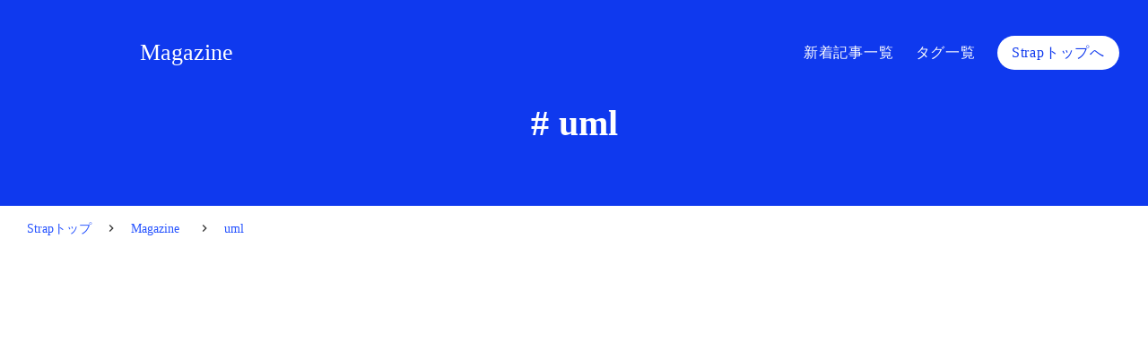

--- FILE ---
content_type: text/html;charset=utf-8
request_url: https://product.strap.app/magazine/tags/jRLbe0bJ
body_size: 66634
content:
<!DOCTYPE html>
<html lang>
<head><meta charset="utf-8">
<meta name="viewport" content="width=device-width, initial-scale=1">
<title>uml  のタグ｜Strap Magazine（ストラップマガジン）</title>
<link rel="preconnect" href="https://fonts.gstatic.com" crossorigin>
<meta name="generator" content="Studio.Design">
<meta name="robots" content="all">
<meta property="og:site_name" content="Strap（ストラップ） | 日本製オンラインホワイトボード">
<meta property="og:title" content="uml  のタグ｜Strap Magazine（ストラップマガジン）">
<meta property="og:image" content="https://storage.googleapis.com/production-os-assets/assets/8dbe9a2b-ab2c-4b35-bb04-f5914db09347">
<meta property="og:description" content="uml  のタグページです。Strap Magazineでは、活用事例やノウハウ、イベントレポートなどStrapに関する情報を提供しています。">
<meta property="og:type" content="website">
<meta name="description" content="uml  のタグページです。Strap Magazineでは、活用事例やノウハウ、イベントレポートなどStrapに関する情報を提供しています。">
<meta property="twitter:card" content="summary_large_image">
<meta property="twitter:image" content="https://storage.googleapis.com/production-os-assets/assets/8dbe9a2b-ab2c-4b35-bb04-f5914db09347">
<meta name="apple-mobile-web-app-title" content="uml  のタグ｜Strap Magazine（ストラップマガジン）">
<meta name="format-detection" content="telephone=no,email=no,address=no">
<meta name="chrome" content="nointentdetection">
<meta name="google-site-verification" content="8WLpk7SJQ9i3Ic--tcn-obk9cgnWZtmt8rFCXMgcG_Y">
<meta property="og:url" content="/magazine/tags/jRLbe0bJ">
<link rel="icon" type="image/png" href="https://storage.googleapis.com/production-os-assets/assets/ed98504e-786f-4de2-a659-205570d501a4" data-hid="2c9d455">
<link rel="apple-touch-icon" type="image/png" href="https://storage.googleapis.com/production-os-assets/assets/ed98504e-786f-4de2-a659-205570d501a4" data-hid="74ef90c"><link rel="modulepreload" as="script" crossorigin href="/_nuxt/entry.c33efc46.js"><link rel="preload" as="style" href="/_nuxt/entry.4bab7537.css"><link rel="prefetch" as="image" type="image/svg+xml" href="/_nuxt/close_circle.c7480f3c.svg"><link rel="prefetch" as="image" type="image/svg+xml" href="/_nuxt/round_check.0ebac23f.svg"><link rel="prefetch" as="script" crossorigin href="/_nuxt/LottieRenderer.7a046306.js"><link rel="prefetch" as="script" crossorigin href="/_nuxt/error-404.767318fd.js"><link rel="prefetch" as="script" crossorigin href="/_nuxt/error-500.75638267.js"><link rel="stylesheet" href="/_nuxt/entry.4bab7537.css"><style>.page-enter-active{transition:.6s cubic-bezier(.4,.4,0,1)}.page-leave-active{transition:.3s cubic-bezier(.4,.4,0,1)}.page-enter-from,.page-leave-to{opacity:0}</style><style>:root{--rebranding-loading-bg:#e5e5e5;--rebranding-loading-bar:#222}</style><style>.app[data-v-d12de11f]{align-items:center;flex-direction:column;height:100%;justify-content:center;width:100%}.title[data-v-d12de11f]{font-size:34px;font-weight:300;letter-spacing:2.45px;line-height:30px;margin:30px}</style><style>.DynamicAnnouncer[data-v-cc1e3fda]{height:1px;margin:-1px;overflow:hidden;padding:0;position:absolute;width:1px;clip:rect(0,0,0,0);border-width:0;white-space:nowrap}</style><style>.TitleAnnouncer[data-v-1a8a037a]{height:1px;margin:-1px;overflow:hidden;padding:0;position:absolute;width:1px;clip:rect(0,0,0,0);border-width:0;white-space:nowrap}</style><style>.publish-studio-style[data-v-74fe0335]{transition:.4s cubic-bezier(.4,.4,0,1)}</style><style>.product-font-style[data-v-ed93fc7d]{transition:.4s cubic-bezier(.4,.4,0,1)}</style><style>/*! * Font Awesome Free 6.4.2 by @fontawesome - https://fontawesome.com * License - https://fontawesome.com/license/free (Icons: CC BY 4.0, Fonts: SIL OFL 1.1, Code: MIT License) * Copyright 2023 Fonticons, Inc. */.fa-brands,.fa-solid{-moz-osx-font-smoothing:grayscale;-webkit-font-smoothing:antialiased;--fa-display:inline-flex;align-items:center;display:var(--fa-display,inline-block);font-style:normal;font-variant:normal;justify-content:center;line-height:1;text-rendering:auto}.fa-solid{font-family:Font Awesome\ 6 Free;font-weight:900}.fa-brands{font-family:Font Awesome\ 6 Brands;font-weight:400}:host,:root{--fa-style-family-classic:"Font Awesome 6 Free";--fa-font-solid:normal 900 1em/1 "Font Awesome 6 Free";--fa-style-family-brands:"Font Awesome 6 Brands";--fa-font-brands:normal 400 1em/1 "Font Awesome 6 Brands"}@font-face{font-display:block;font-family:Font Awesome\ 6 Free;font-style:normal;font-weight:900;src:url(https://storage.googleapis.com/production-os-assets/assets/fontawesome/1629704621943/6.4.2/webfonts/fa-solid-900.woff2) format("woff2"),url(https://storage.googleapis.com/production-os-assets/assets/fontawesome/1629704621943/6.4.2/webfonts/fa-solid-900.ttf) format("truetype")}@font-face{font-display:block;font-family:Font Awesome\ 6 Brands;font-style:normal;font-weight:400;src:url(https://storage.googleapis.com/production-os-assets/assets/fontawesome/1629704621943/6.4.2/webfonts/fa-brands-400.woff2) format("woff2"),url(https://storage.googleapis.com/production-os-assets/assets/fontawesome/1629704621943/6.4.2/webfonts/fa-brands-400.ttf) format("truetype")}</style><style>.spinner[data-v-36413753]{animation:loading-spin-36413753 1s linear infinite;height:16px;pointer-events:none;width:16px}.spinner[data-v-36413753]:before{border-bottom:2px solid transparent;border-right:2px solid transparent;border-color:transparent currentcolor currentcolor transparent;border-style:solid;border-width:2px;opacity:.2}.spinner[data-v-36413753]:after,.spinner[data-v-36413753]:before{border-radius:50%;box-sizing:border-box;content:"";height:100%;position:absolute;width:100%}.spinner[data-v-36413753]:after{border-left:2px solid transparent;border-top:2px solid transparent;border-color:currentcolor transparent transparent currentcolor;border-style:solid;border-width:2px;opacity:1}@keyframes loading-spin-36413753{0%{transform:rotate(0deg)}to{transform:rotate(1turn)}}</style><style>@font-face{font-family:grandam;font-style:normal;font-weight:400;src:url(https://storage.googleapis.com/studio-front/fonts/grandam.ttf) format("truetype")}@font-face{font-family:Material Icons;font-style:normal;font-weight:400;src:url(https://storage.googleapis.com/production-os-assets/assets/material-icons/1629704621943/MaterialIcons-Regular.eot);src:local("Material Icons"),local("MaterialIcons-Regular"),url(https://storage.googleapis.com/production-os-assets/assets/material-icons/1629704621943/MaterialIcons-Regular.woff2) format("woff2"),url(https://storage.googleapis.com/production-os-assets/assets/material-icons/1629704621943/MaterialIcons-Regular.woff) format("woff"),url(https://storage.googleapis.com/production-os-assets/assets/material-icons/1629704621943/MaterialIcons-Regular.ttf) format("truetype")}.StudioCanvas{display:flex;height:auto;min-height:100dvh}.StudioCanvas>.sd{min-height:100dvh;overflow:clip}a,abbr,address,article,aside,audio,b,blockquote,body,button,canvas,caption,cite,code,dd,del,details,dfn,div,dl,dt,em,fieldset,figcaption,figure,footer,form,h1,h2,h3,h4,h5,h6,header,hgroup,html,i,iframe,img,input,ins,kbd,label,legend,li,main,mark,menu,nav,object,ol,p,pre,q,samp,section,select,small,span,strong,sub,summary,sup,table,tbody,td,textarea,tfoot,th,thead,time,tr,ul,var,video{border:0;font-family:sans-serif;line-height:1;list-style:none;margin:0;padding:0;text-decoration:none;-webkit-font-smoothing:antialiased;-webkit-backface-visibility:hidden;box-sizing:border-box;color:#333;transition:.3s cubic-bezier(.4,.4,0,1);word-spacing:1px}a:focus:not(:focus-visible),button:focus:not(:focus-visible),summary:focus:not(:focus-visible){outline:none}nav ul{list-style:none}blockquote,q{quotes:none}blockquote:after,blockquote:before,q:after,q:before{content:none}a,button{background:transparent;font-size:100%;margin:0;padding:0;vertical-align:baseline}ins{text-decoration:none}ins,mark{background-color:#ff9;color:#000}mark{font-style:italic;font-weight:700}del{text-decoration:line-through}abbr[title],dfn[title]{border-bottom:1px dotted;cursor:help}table{border-collapse:collapse;border-spacing:0}hr{border:0;border-top:1px solid #ccc;display:block;height:1px;margin:1em 0;padding:0}input,select{vertical-align:middle}textarea{resize:none}.clearfix:after{clear:both;content:"";display:block}[slot=after] button{overflow-anchor:none}</style><style>.sd{flex-wrap:nowrap;max-width:100%;pointer-events:all;z-index:0;-webkit-overflow-scrolling:touch;align-content:center;align-items:center;display:flex;flex:none;flex-direction:column;position:relative}.sd::-webkit-scrollbar{display:none}.sd,.sd.richText *{transition-property:all,--g-angle,--g-color-0,--g-position-0,--g-color-1,--g-position-1,--g-color-2,--g-position-2,--g-color-3,--g-position-3,--g-color-4,--g-position-4,--g-color-5,--g-position-5,--g-color-6,--g-position-6,--g-color-7,--g-position-7,--g-color-8,--g-position-8,--g-color-9,--g-position-9,--g-color-10,--g-position-10,--g-color-11,--g-position-11}input.sd,textarea.sd{align-content:normal}.sd[tabindex]:focus{outline:none}.sd[tabindex]:focus-visible{outline:1px solid;outline-color:Highlight;outline-color:-webkit-focus-ring-color}input[type=email],input[type=tel],input[type=text],select,textarea{-webkit-appearance:none}select{cursor:pointer}.frame{display:block;overflow:hidden}.frame>iframe{height:100%;width:100%}.frame .formrun-embed>iframe:not(:first-child){display:none!important}.image{position:relative}.image:before{background-position:50%;background-size:cover;border-radius:inherit;content:"";height:100%;left:0;pointer-events:none;position:absolute;top:0;transition:inherit;width:100%;z-index:-2}.sd.file{cursor:pointer;flex-direction:row;outline:2px solid transparent;outline-offset:-1px;overflow-wrap:anywhere;word-break:break-word}.sd.file:focus-within{outline-color:Highlight;outline-color:-webkit-focus-ring-color}.file>input[type=file]{opacity:0;pointer-events:none;position:absolute}.sd.text,.sd:where(.icon){align-content:center;align-items:center;display:flex;flex-direction:row;justify-content:center;overflow:visible;overflow-wrap:anywhere;word-break:break-word}.sd:where(.icon.fa){display:inline-flex}.material-icons{align-items:center;display:inline-flex;font-family:Material Icons;font-size:24px;font-style:normal;font-weight:400;justify-content:center;letter-spacing:normal;line-height:1;text-transform:none;white-space:nowrap;word-wrap:normal;direction:ltr;text-rendering:optimizeLegibility;-webkit-font-smoothing:antialiased}.sd:where(.icon.material-symbols){align-items:center;display:flex;font-style:normal;font-variation-settings:"FILL" var(--symbol-fill,0),"wght" var(--symbol-weight,400);justify-content:center;min-height:1em;min-width:1em}.sd.material-symbols-outlined{font-family:Material Symbols Outlined}.sd.material-symbols-rounded{font-family:Material Symbols Rounded}.sd.material-symbols-sharp{font-family:Material Symbols Sharp}.sd.material-symbols-weight-100{--symbol-weight:100}.sd.material-symbols-weight-200{--symbol-weight:200}.sd.material-symbols-weight-300{--symbol-weight:300}.sd.material-symbols-weight-400{--symbol-weight:400}.sd.material-symbols-weight-500{--symbol-weight:500}.sd.material-symbols-weight-600{--symbol-weight:600}.sd.material-symbols-weight-700{--symbol-weight:700}.sd.material-symbols-fill{--symbol-fill:1}a,a.icon,a.text{-webkit-tap-highlight-color:rgba(0,0,0,.15)}.fixed{z-index:2}.sticky{z-index:1}.button{transition:.4s cubic-bezier(.4,.4,0,1)}.button,.link{cursor:pointer}.submitLoading{opacity:.5!important;pointer-events:none!important}.richText{display:block;word-break:break-word}.richText [data-thread],.richText a,.richText blockquote,.richText em,.richText h1,.richText h2,.richText h3,.richText h4,.richText li,.richText ol,.richText p,.richText p>code,.richText pre,.richText pre>code,.richText s,.richText strong,.richText table tbody,.richText table tbody tr,.richText table tbody tr>td,.richText table tbody tr>th,.richText u,.richText ul{backface-visibility:visible;color:inherit;font-family:inherit;font-size:inherit;font-style:inherit;font-weight:inherit;letter-spacing:inherit;line-height:inherit;text-align:inherit}.richText p{display:block;margin:10px 0}.richText>p{min-height:1em}.richText img,.richText video{height:auto;max-width:100%;vertical-align:bottom}.richText h1{display:block;font-size:3em;font-weight:700;margin:20px 0}.richText h2{font-size:2em}.richText h2,.richText h3{display:block;font-weight:700;margin:10px 0}.richText h3{font-size:1em}.richText h4,.richText h5{font-weight:600}.richText h4,.richText h5,.richText h6{display:block;font-size:1em;margin:10px 0}.richText h6{font-weight:500}.richText [data-type=table]{overflow-x:auto}.richText [data-type=table] p{white-space:pre-line;word-break:break-all}.richText table{border:1px solid #f2f2f2;border-collapse:collapse;border-spacing:unset;color:#1a1a1a;font-size:14px;line-height:1.4;margin:10px 0;table-layout:auto}.richText table tr th{background:hsla(0,0%,96%,.5)}.richText table tr td,.richText table tr th{border:1px solid #f2f2f2;max-width:240px;min-width:100px;padding:12px}.richText table tr td p,.richText table tr th p{margin:0}.richText blockquote{border-left:3px solid rgba(0,0,0,.15);font-style:italic;margin:10px 0;padding:10px 15px}.richText [data-type=embed_code]{margin:20px 0;position:relative}.richText [data-type=embed_code]>.height-adjuster>.wrapper{position:relative}.richText [data-type=embed_code]>.height-adjuster>.wrapper[style*=padding-top] iframe{height:100%;left:0;position:absolute;top:0;width:100%}.richText [data-type=embed_code][data-embed-sandbox=true]{display:block;overflow:hidden}.richText [data-type=embed_code][data-embed-code-type=instagram]>.height-adjuster>.wrapper[style*=padding-top]{padding-top:100%}.richText [data-type=embed_code][data-embed-code-type=instagram]>.height-adjuster>.wrapper[style*=padding-top] blockquote{height:100%;left:0;overflow:hidden;position:absolute;top:0;width:100%}.richText [data-type=embed_code][data-embed-code-type=codepen]>.height-adjuster>.wrapper{padding-top:50%}.richText [data-type=embed_code][data-embed-code-type=codepen]>.height-adjuster>.wrapper iframe{height:100%;left:0;position:absolute;top:0;width:100%}.richText [data-type=embed_code][data-embed-code-type=slideshare]>.height-adjuster>.wrapper{padding-top:56.25%}.richText [data-type=embed_code][data-embed-code-type=slideshare]>.height-adjuster>.wrapper iframe{height:100%;left:0;position:absolute;top:0;width:100%}.richText [data-type=embed_code][data-embed-code-type=speakerdeck]>.height-adjuster>.wrapper{padding-top:56.25%}.richText [data-type=embed_code][data-embed-code-type=speakerdeck]>.height-adjuster>.wrapper iframe{height:100%;left:0;position:absolute;top:0;width:100%}.richText [data-type=embed_code][data-embed-code-type=snapwidget]>.height-adjuster>.wrapper{padding-top:30%}.richText [data-type=embed_code][data-embed-code-type=snapwidget]>.height-adjuster>.wrapper iframe{height:100%;left:0;position:absolute;top:0;width:100%}.richText [data-type=embed_code][data-embed-code-type=firework]>.height-adjuster>.wrapper fw-embed-feed{-webkit-user-select:none;-moz-user-select:none;user-select:none}.richText [data-type=embed_code_empty]{display:none}.richText ul{margin:0 0 0 20px}.richText ul li{list-style:disc;margin:10px 0}.richText ul li p{margin:0}.richText ol{margin:0 0 0 20px}.richText ol li{list-style:decimal;margin:10px 0}.richText ol li p{margin:0}.richText hr{border-top:1px solid #ccc;margin:10px 0}.richText p>code{background:#eee;border:1px solid rgba(0,0,0,.1);border-radius:6px;display:inline;margin:2px;padding:0 5px}.richText pre{background:#eee;border-radius:6px;font-family:Menlo,Monaco,Courier New,monospace;margin:20px 0;padding:25px 35px;white-space:pre-wrap}.richText pre code{border:none;padding:0}.richText strong{color:inherit;display:inline;font-family:inherit;font-weight:900}.richText em{font-style:italic}.richText a,.richText u{text-decoration:underline}.richText a{color:#007cff;display:inline}.richText s{text-decoration:line-through}.richText [data-type=table_of_contents]{background-color:#f5f5f5;border-radius:2px;color:#616161;font-size:16px;list-style:none;margin:0;padding:24px 24px 8px;text-decoration:underline}.richText [data-type=table_of_contents] .toc_list{margin:0}.richText [data-type=table_of_contents] .toc_item{color:currentColor;font-size:inherit!important;font-weight:inherit;list-style:none}.richText [data-type=table_of_contents] .toc_item>a{border:none;color:currentColor;font-size:inherit!important;font-weight:inherit;text-decoration:none}.richText [data-type=table_of_contents] .toc_item>a:hover{opacity:.7}.richText [data-type=table_of_contents] .toc_item--1{margin:0 0 16px}.richText [data-type=table_of_contents] .toc_item--2{margin:0 0 16px;padding-left:2rem}.richText [data-type=table_of_contents] .toc_item--3{margin:0 0 16px;padding-left:4rem}.sd.section{align-content:center!important;align-items:center!important;flex-direction:column!important;flex-wrap:nowrap!important;height:auto!important;max-width:100%!important;padding:0!important;width:100%!important}.sd.section-inner{position:static!important}@property --g-angle{syntax:"<angle>";inherits:false;initial-value:180deg}@property --g-color-0{syntax:"<color>";inherits:false;initial-value:transparent}@property --g-position-0{syntax:"<percentage>";inherits:false;initial-value:.01%}@property --g-color-1{syntax:"<color>";inherits:false;initial-value:transparent}@property --g-position-1{syntax:"<percentage>";inherits:false;initial-value:100%}@property --g-color-2{syntax:"<color>";inherits:false;initial-value:transparent}@property --g-position-2{syntax:"<percentage>";inherits:false;initial-value:100%}@property --g-color-3{syntax:"<color>";inherits:false;initial-value:transparent}@property --g-position-3{syntax:"<percentage>";inherits:false;initial-value:100%}@property --g-color-4{syntax:"<color>";inherits:false;initial-value:transparent}@property --g-position-4{syntax:"<percentage>";inherits:false;initial-value:100%}@property --g-color-5{syntax:"<color>";inherits:false;initial-value:transparent}@property --g-position-5{syntax:"<percentage>";inherits:false;initial-value:100%}@property --g-color-6{syntax:"<color>";inherits:false;initial-value:transparent}@property --g-position-6{syntax:"<percentage>";inherits:false;initial-value:100%}@property --g-color-7{syntax:"<color>";inherits:false;initial-value:transparent}@property --g-position-7{syntax:"<percentage>";inherits:false;initial-value:100%}@property --g-color-8{syntax:"<color>";inherits:false;initial-value:transparent}@property --g-position-8{syntax:"<percentage>";inherits:false;initial-value:100%}@property --g-color-9{syntax:"<color>";inherits:false;initial-value:transparent}@property --g-position-9{syntax:"<percentage>";inherits:false;initial-value:100%}@property --g-color-10{syntax:"<color>";inherits:false;initial-value:transparent}@property --g-position-10{syntax:"<percentage>";inherits:false;initial-value:100%}@property --g-color-11{syntax:"<color>";inherits:false;initial-value:transparent}@property --g-position-11{syntax:"<percentage>";inherits:false;initial-value:100%}</style><style>.snackbar[data-v-e23c1c77]{align-items:center;background:#fff;border:1px solid #ededed;border-radius:6px;box-shadow:0 16px 48px -8px rgba(0,0,0,.08),0 10px 25px -5px rgba(0,0,0,.11);display:flex;flex-direction:row;gap:8px;justify-content:space-between;left:50%;max-width:90vw;padding:16px 20px;position:fixed;top:32px;transform:translateX(-50%);-webkit-user-select:none;-moz-user-select:none;user-select:none;width:480px;z-index:9999}.snackbar.v-enter-active[data-v-e23c1c77],.snackbar.v-leave-active[data-v-e23c1c77]{transition:.4s cubic-bezier(.4,.4,0,1)}.snackbar.v-enter-from[data-v-e23c1c77],.snackbar.v-leave-to[data-v-e23c1c77]{opacity:0;transform:translate(-50%,-10px)}.snackbar .convey[data-v-e23c1c77]{align-items:center;display:flex;flex-direction:row;gap:8px;padding:0}.snackbar .convey .icon[data-v-e23c1c77]{background-position:50%;background-repeat:no-repeat;flex-shrink:0;height:24px;width:24px}.snackbar .convey .message[data-v-e23c1c77]{font-size:14px;font-style:normal;font-weight:400;line-height:20px;white-space:pre-line}.snackbar .convey.error .icon[data-v-e23c1c77]{background-image:url(/_nuxt/close_circle.c7480f3c.svg)}.snackbar .convey.error .message[data-v-e23c1c77]{color:#f84f65}.snackbar .convey.success .icon[data-v-e23c1c77]{background-image:url(/_nuxt/round_check.0ebac23f.svg)}.snackbar .convey.success .message[data-v-e23c1c77]{color:#111}.snackbar .button[data-v-e23c1c77]{align-items:center;border-radius:40px;color:#4b9cfb;display:flex;flex-shrink:0;font-family:Inter;font-size:12px;font-style:normal;font-weight:700;justify-content:center;line-height:16px;padding:4px 8px}.snackbar .button[data-v-e23c1c77]:hover{background:#f5f5f5}</style><style>a[data-v-757b86f2]{align-items:center;border-radius:4px;bottom:20px;height:20px;justify-content:center;left:20px;perspective:300px;position:fixed;transition:0s linear;width:84px;z-index:2000}@media (hover:hover){a[data-v-757b86f2]{transition:.4s cubic-bezier(.4,.4,0,1);will-change:width,height}a[data-v-757b86f2]:hover{height:32px;width:200px}}[data-v-757b86f2] .custom-fill path{fill:var(--03ccd9fe)}.fade-enter-active[data-v-757b86f2],.fade-leave-active[data-v-757b86f2]{position:absolute;transform:translateZ(0);transition:opacity .3s cubic-bezier(.4,.4,0,1);will-change:opacity,transform}.fade-enter-from[data-v-757b86f2],.fade-leave-to[data-v-757b86f2]{opacity:0}</style><style>.design-canvas__modal{height:100%;pointer-events:none;position:fixed;transition:none;width:100%;z-index:2}.design-canvas__modal:focus{outline:none}.design-canvas__modal.v-enter-active .studio-canvas,.design-canvas__modal.v-leave-active,.design-canvas__modal.v-leave-active .studio-canvas{transition:.4s cubic-bezier(.4,.4,0,1)}.design-canvas__modal.v-enter-active .studio-canvas *,.design-canvas__modal.v-leave-active .studio-canvas *{transition:none!important}.design-canvas__modal.isNone{transition:none}.design-canvas__modal .design-canvas__modal__base{height:100%;left:0;pointer-events:auto;position:fixed;top:0;transition:.4s cubic-bezier(.4,.4,0,1);width:100%;z-index:-1}.design-canvas__modal .studio-canvas{height:100%;pointer-events:none}.design-canvas__modal .studio-canvas>*{background:none!important;pointer-events:none}</style></head>
<body ><div id="__nuxt"><div><span></span><!----><!----></div></div><script type="application/json" id="__NUXT_DATA__" data-ssr="true">[["Reactive",1],{"data":2,"state":21,"_errors":22,"serverRendered":24,"path":25,"pinia":26},{"dynamicDatamagazine/tags/jRLbe0bJ":3},{"title":4,"slug":5,"_meta":6,"_filter":19,"id":20},"uml ","jRLbe0bJ",{"project":7,"publishedAt":9,"createdAt":10,"order":11,"publishType":12,"schema":13,"uid":17,"updatedAt":18},{"id":8},"HkE81FgMTOVOrUCZOpsM",["Date","2022-08-08T07:40:26.000Z"],["Date","2022-08-08T07:40:16.000Z"],-42,"change",{"id":14,"key":15,"postType":16},"FnKseRI0Y3Mfa8f4J9YI","AgQM6nnh","blank","2lcDlGc6",["Date","2022-08-08T11:10:21.000Z"],[],"ljjxh0CQJvsKowmzjkW4",{},{"dynamicDatamagazine/tags/jRLbe0bJ":23},null,true,"/magazine/tags/jRLbe0bJ",{"cmsContentStore":27,"indexStore":30,"projectStore":33,"productStore":55,"pageHeadStore":894},{"listContentsMap":28,"contentMap":29},["Map"],["Map"],{"routeType":31,"host":32},"publish","product.strap.app",{"project":34},{"id":35,"name":36,"type":37,"customDomain":38,"iconImage":38,"coverImage":39,"displayBadge":40,"integrations":41,"snapshot_path":53,"snapshot_id":54,"recaptchaSiteKey":-1},"G3qboNYbaJ","Strap Service Page","web","","https://storage.googleapis.com/production-os-assets/assets/bae33a2b-424c-4da7-a3bc-c9571d099521",false,[42,44,47,50],{"integration_name":43,"code":38},"google-analytics",{"integration_name":45,"code":46},"google-tag-manager","GTM-TQDDTWW",{"integration_name":48,"code":49},"search-console","8WLpk7SJQ9i3Ic--tcn-obk9cgnWZtmt8rFCXMgcG_Y",{"integration_name":51,"code":52},"typesquare","1300020","https://storage.googleapis.com/studio-publish/projects/G3qboNYbaJ/1aP56y29Wl/","1aP56y29Wl",{"product":56,"isLoaded":24,"selectedModalIds":891,"redirectPage":23,"isInitializedRSS":40,"pageViewMap":892,"symbolViewMap":893},{"breakPoints":57,"colors":70,"fonts":71,"head":134,"info":140,"pages":147,"resources":810,"symbols":813,"style":856,"styleVars":858,"enablePassword":40,"classes":888,"publishedUid":890},[58,61,64,67],{"maxWidth":59,"name":60},480,"mobile",{"maxWidth":62,"name":63},768,"tablet",{"maxWidth":65,"name":66},1140,"small",{"maxWidth":68,"name":69},320,"mini",[],[72,89,100,102,104,106,108,113,117,128,132],{"family":73,"subsets":74,"variants":77,"vendor":88},"Lato",[75,76],"latin","latin-ext",[78,79,80,81,82,83,84,85,86,87],"100","100italic","300","300italic","regular","italic","700","700italic","900","900italic","google",{"family":90,"subsets":91,"variants":97,"vendor":88},"Roboto",[92,93,94,95,75,96,76],"greek-ext","cyrillic","greek","vietnamese","cyrillic-ext",[78,79,80,81,82,83,98,99,84,85,86,87],"500","500italic",{"family":101,"vendor":51},"ヒラギノ角ゴ W8 JIS2004",{"family":103,"vendor":51},"ヒラギノ角ゴ W5 JIS2004",{"family":105,"vendor":51},"ヒラギノ角ゴ W7 JIS2004",{"family":107,"vendor":51},"ヒラギノ角ゴ W4 JIS2004",{"family":109,"subsets":110,"variants":112,"vendor":88},"Noto Sans JP",[75,111],"japanese",[78,80,82,98,84,86],{"family":114,"subsets":115,"variants":116,"vendor":88},"Domine",[75,76],[82,84],{"family":118,"subsets":119,"variants":121,"vendor":88},"Poppins",[120,75,76],"devanagari",[78,79,122,123,80,81,82,83,98,99,124,125,84,85,126,127,86,87],"200","200italic","600","600italic","800","800italic",{"family":129,"subsets":130,"variants":131,"vendor":88},"Pacifico",[93,96,75,76,95],[82],{"family":133,"vendor":51},"ヒラギノ角ゴ W6 JIS2004",{"favicon":135,"meta":136,"title":139},"https://storage.googleapis.com/production-os-assets/assets/ed98504e-786f-4de2-a659-205570d501a4",{"description":137,"og:image":138},"Strap（ストラップ）は、デザイン会社であるグッドパッチが開発した、日本製のオンラインホワイトボードです。チーム作業やコミュニケーションを効率化し、リモート環境・オンライン会議におけるコラボレーションの可能性を広げるアプリケーションです。","https://storage.googleapis.com/production-os-assets/assets/768cba09-8fed-47ef-bac3-14dc183aaab7","Strap（ストラップ） | 日本製オンラインホワイトボード",{"baseWidth":141,"created_at":142,"screen":143,"type":37,"updated_at":145,"version":146},1280,1518591100346,{"height":144,"isAutoHeight":40,"width":141,"workingState":40},600,1518792996878,"4.1.9",[148,171,180,188,197,207,216,225,233,241,248,260,266,273,279,285,292,300,306,313,321,328,336,344,351,358,365,372,379,386,393,400,407,413,420,427,434,440,450,456,462,468,474,480,486,492,498,504,510,516,522,531,540,546,552,558,567,574,581,587,593,602,608,617,626,633,640,649,656,665,674,683,692,701,710,719,728,737,743,748,754,758,762,766,770,782,792,803],{"head":149,"id":153,"position":154,"type":156,"uuid":157,"symbolIds":158},{"favicon":38,"meta":150,"title":152},{"description":151,"og:image":38},"Strap（ストラップ）は、日本製のプロセスマネジメントツールです。シンプルな使い心地で、業務の可視化や改善を簡単に実施できるアプリケーションです。","Strap（ストラップ） | 日本製プロセスマネジメントツール","process",{"x":155,"y":155},0,"page","139d99a7-6fb6-4d30-ad5d-a8f898f207f4",[159,160,161,162,163,164,165,166,167,168,169,170],"75c5eec3-3800-4896-a62a-b0f4601bf289","7a08b731-bfbd-4806-bb7d-e97e0954e32e","eeef1b93-bcff-45cd-a355-bd0387ceb2cb","b80a5bc5-38f4-43f1-a869-4fb09ecd7196","8f7f5107-c329-4568-96be-c2acb3a7528a","70be1c1b-397f-433b-9d0d-6801f63803e0","89b5b55c-f74b-4d74-b4af-1a4bf3fbc1b4","26910268-4576-43c9-9b09-c07b123a3863","213bb8df-8a15-4c38-bb59-4c4a3874ad2d","ab6a3aa3-2f6a-40f2-b5d6-e877fbc77f41","a9203f21-19eb-4c62-a0f2-2551bd1d0971","a4b79919-c57c-48ab-8497-c01a55e61ebe",{"head":172,"id":176,"position":177,"type":156,"uuid":178,"symbolIds":179},{"favicon":38,"meta":173,"title":175},{"description":174,"og:image":38},"Strap（ストラップ）は、サクサク業務フローを作図してパワーポイントに書出できるツールです。内部統制の業務プロセスやシステム構成を可視化するためにご利用いただけます。","Strap（ストラップ） | シンプルな業務フロー作成ツール","flowchart_accounting",{"x":155,"y":155},"72590e7f-fe2d-4b54-b707-3538eea75a91",[159,160,161,162,163,164,165,166,167,168,169,170],{"head":181,"id":184,"position":185,"type":156,"uuid":186,"symbolIds":187},{"favicon":38,"meta":182,"title":139},{"description":183,"og:image":38},"Strap（ストラップ）は、日本製のオンラインホワイトボードです。どなたでも簡単に利用できるシンプルさが特徴です。リモート会議の進行、業務フローの整理、プロセスマネジメントなど、コラボレーションの可能性を広げるアプリケーションです。","/",{"x":155,"y":155},"734e492c-6ea4-4080-ba85-55e469eb6f5f",[159,160,161,162,165,167,168,166,164,169,170],{"head":189,"id":194,"type":156,"uuid":195,"symbolIds":196},{"meta":190,"title":193},{"description":191,"og:image":192},"オンラインコラボレーションの最先端 「プロダクトマネジメント」「チームビルディング」「企画」それぞれの観点でナレッジを大放出！","https://storage.googleapis.com/production-os-assets/assets/407882f4-f9f9-4329-a439-94400b7bfdfa","Strap（ストラップ） | Collaboration Day 2022","collaboration-day-2022","5a5391df-765f-434e-a239-02a48a7d24be",[169,164,165],{"head":198,"id":203,"type":156,"uuid":204,"symbolIds":205},{"meta":199,"title":202},{"description":200,"og:image":201},"クラウド型ワークスペースのStrapが運営するStrap Magazine（ストラップマガジン）です。活用事例やノウハウ、イベントレポートなどStrapに関する情報を提供しています。","https://storage.googleapis.com/production-os-assets/assets/d30bf815-ce7e-4eb0-ac11-2f075e63cb88","Strap Magazine（ストラップマガジン）","magazine","9a8691fc-175d-4553-9e1a-23369f196270",[164,165,169,170,206,161],"9823a3de-88a5-457a-833e-9cf4bae27b84",{"head":208,"id":213,"type":156,"uuid":214,"symbolIds":215},{"meta":209,"title":212},{"description":210,"og:image":211},"Strap Magazine（ストラップマガジン）の新着記事一覧です。Strap Magazineでは、活用事例やノウハウ、イベントレポートなどStrapに関する情報を提供しています。","https://storage.googleapis.com/production-os-assets/assets/53286bab-7dd3-43ef-8a61-aaa53e7e9948","新着記事一覧｜Strap Magazine（ストラップマガジン）","magazine/new","53689d49-bdb0-4ab8-bed2-0e6685147185",[164,165,169,170],{"head":217,"id":222,"type":156,"uuid":223,"symbolIds":224},{"meta":218,"title":221},{"description":219,"og:image":220},"Strap Magazine（ストラップマガジン）のタグ一覧です。Strap Magazineでは、活用事例やノウハウ、イベントレポートなどStrapに関する情報を提供しています。","https://storage.googleapis.com/production-os-assets/assets/b8a2eeba-1e21-4f43-a38b-74be7632b1a6","タグ一覧｜Strap Magazine（ストラップマガジン）","magazine/tags","10efb89f-9a09-4490-ae78-cdc08e0c09d8",[164,165,169,170],{"head":226,"id":229,"type":156,"uuid":230,"symbolIds":231},{"favicon":38,"meta":227,"title":228},{"description":137,"og:image":38},"Strap（ストラップ） | オンライン商談の顧客体験を向上させるホワイトボードツール","online-meeting","b018082f-77f4-4ccc-8f3e-faec0fce8071",[159,160,162,163,164,165,166,167,168,232,169,170],"9aea9197-684e-4118-b4b3-8b067e4e4b87",{"head":234,"id":237,"position":238,"type":156,"uuid":239,"symbolIds":240},{"favicon":38,"meta":235,"title":139},{"description":236,"og:image":38},"Strap（ストラップ）は、研修中の「主体性」、研修後の「業務浸透」を生み出す日本製のオンラインホワイトボードです。講師による「一方通行な説明」ではなく参加者が「意見を出し合う」ような研修はもちろん、チームの会議や個人作業など、日常的に利用できるサービスのため学んだことを研修後の業務浸透を簡単に実現することができます。","training-workshop",{"x":155,"y":155},"f9666d3e-ea8d-422c-85b3-fdeec63f7850",[159,160,162,163,164,165,166,167,168,232,169,170],{"head":242,"id":245,"type":156,"uuid":246,"symbolIds":247},{"favicon":38,"meta":243,"title":244},{"description":137,"og:image":38},"Strap（ストラップ） | リモートコラボレーションの可能性を広げるクラウド型ワークスペース","drawing-figures","405871b5-9008-4a4c-928d-b5da732d284c",[159,160,162,163,164,165,166,167,168,232,169,170],{"head":249,"id":253,"position":254,"type":156,"uuid":255,"symbolIds":256},{"favicon":38,"meta":250,"title":252},{"description":251,"og:image":38},"ストラップ（Strap）は、複数人で同時に隊員配置できるオンラインツール。 ホワイトボードのような使い心地で、完成業務をすばやく実現。 警備業界に向けた隊員配置テンプレートもあるため、大変な\"管制業務の効率UP\"をサポートします。","Strap（ストラップ） | 隊員配置に使えるオンラインツール","security",{"x":155,"y":155},"c35bb518-11cc-4630-acf9-e92983ec50f7",[159,160,161,257,167,258,165,259],"6449d148-1ba1-4c8c-b2e6-a9d5680a1a38","cc7c7917-eff0-4ec3-a679-d8bb4369fe54","198b4adf-bb8c-4eaa-bcd2-ed2d2cec3fc3",{"head":261,"id":263,"type":156,"uuid":264,"symbolIds":265},{"favicon":38,"meta":262,"title":244},{"description":137,"og:image":38},"diagram","3d5527e3-f1e7-44ac-852d-7ed9dc4c0705",[159,160,162,163,164,165,166,167,168,232,169,170],{"head":267,"id":270,"type":156,"uuid":271,"symbolIds":272},{"favicon":38,"meta":268,"title":269},{"description":137,"og:image":38},"Strap（ストラップ） | 個人の思考の軌跡を、組織のノウハウに変えるナレッジマネジメントツール","document","57fa3ad7-55f7-4298-a733-5d0b3c5dfa8e",[159,160,162,163,164,165,166,167,168,232,169,170],{"head":274,"id":276,"type":156,"uuid":277,"symbolIds":278},{"favicon":38,"meta":275,"title":139},{"description":137,"og:image":38},"brainstorming","333465a1-679e-470a-98e6-4c1541103c47",[169,164,165],{"head":280,"id":282,"type":156,"uuid":283,"symbolIds":284},{"favicon":38,"meta":281,"title":139},{"description":137,"og:image":38},"flowchart","f0edd659-74c5-433c-995e-995ac4614968",[169,164,165],{"head":286,"id":288,"position":289,"type":156,"uuid":290,"symbolIds":291},{"favicon":38,"meta":287,"title":139},{"description":137,"og:image":38},"1",{"x":155,"y":155},"5b0e9999-4e47-46d1-bc71-88fae56d1409",[159,160,161,162,163,164,165,166,167,168,232,169,170],{"head":293,"id":297,"type":156,"uuid":298,"symbolIds":299},{"favicon":38,"meta":294,"title":296},{"description":295,"og:image":38},"Strapはプロジェクトを進めるすべての人に向けたクラウド型ワークスペースです。チームでのコミュニケーションや作業を効率化し、リモートコラボレーションの可能性を広げます。","リモートコラボレーションの可能性を広げる クラウド型ワークスペース","1471093487589043759082374","ca0bd026-9e9c-4ca5-a6cc-6ab31ac258a2",[162,164,165,168,232,169,170],{"head":301,"id":303,"type":156,"uuid":304,"symbolIds":305},{"favicon":38,"meta":302,"title":244},{"description":137,"og:image":38},"whiteboard","7d967f3b-8d00-4ff5-9c30-0c759964d8ff",[159,160,162,164,165,166,167,168,232,169,170],{"head":307,"id":309,"type":156,"uuid":310,"symbolIds":311},{"favicon":38,"meta":308,"title":244},{"description":137,"og:image":38},"lp","185a688d-6461-40e2-b7f4-e9f92d1bce33",[165,312],"b4c35d57-9388-436f-9a14-d45180372a3a",{"head":314,"id":318,"type":156,"uuid":319,"symbolIds":320},{"meta":315,"title":317},{"description":316,"og:image":38},"警備業界での隊員配置（管制業務）にて発揮されるStrapの特徴や主要機能、サポート体制をご紹介します。リアルタイムでの同時編集機能などによって、離れた場所にいても同じ場所で顔を合わせて話すように隊員配置が実行できます。","Strap（ストラップ） | Strapでできること","security/features","5f42ea03-79c1-4704-859a-1b2a53347fa3",[257,165,258,259],{"head":322,"id":325,"type":156,"uuid":326,"symbolIds":327},{"meta":323,"title":317},{"description":324,"og:image":38},"Strapの特徴や主要機能、サポート体制をご紹介します。リアルタイムでの同時編集機能などによって、離れた場所にいても同じ場所で顔を合わせて話すようにコラボレーションができます。","features","fa6f5460-7d7d-44ed-997a-ff8550633c19",[162,169,164,165,170],{"head":329,"id":333,"type":156,"uuid":334,"symbolIds":335},{"meta":330,"title":332},{"description":331,"og:image":38},"Small・Medium・Largeの3種類のプランがあります。プランごとに利用できる人数が異なるので、Strapを導入するチームの大きさに合わせたプランをお選びください。","Strap（ストラップ） | サービスプラン","plans","9ff9c925-25ab-4808-8ca7-327ac7d1c77c",[162,165,169,164,170],{"head":337,"id":341,"type":156,"uuid":342,"symbolIds":343},{"meta":338,"title":340},{"description":339,"og:image":38},"「偉大なプロダクトは偉大なチームから生まれる」という言葉が語り継がれるグッドパッチがクラウド型ワークスペース「Strap」に込めた思いと、目指している世界をご紹介します。","Strap（ストラップ） | Strapができるまでのストーリー","story","f3b527bb-d3f1-4af4-846e-edea2b50e1e3",[162,163,169,164,165,170],{"head":345,"id":348,"type":156,"uuid":349,"symbolIds":350},{"meta":346,"title":347},{"description":295,"og:image":38},"Strap（ストラップ） | 資料ダウンロード | Strap ご案内資料","resources-information","0fb92a76-7a1c-4cea-9d4d-5258c49272e3",[162,163,170],{"head":352,"id":355,"type":156,"uuid":356,"symbolIds":357},{"meta":353,"title":354},{"description":295,"og:image":38},"Strap（ストラップ） | 資料ダウンロード | 初めてのオンラインブレインストーミング","resources-brain-storming","e0f91977-6e32-4243-80c1-7335583dae82",[162,163,170],{"head":359,"id":362,"type":156,"uuid":363,"symbolIds":364},{"meta":360,"title":361},{"description":295,"og:image":38},"Strap（ストラップ） | 資料ダウンロード | 初めてのオンラインチームビルディング ","resources-team-building","c0f1cc8e-c79b-4f1b-882f-a9472490b5f8",[162,163,170],{"head":366,"id":369,"type":156,"uuid":370,"symbolIds":371},{"meta":367,"title":368},{"description":295,"og:image":38},"Strap（ストラップ） | 資料ダウンロード | 初めてのオンラインワークショップ","resources-online-workshop","3fb2ca6a-d114-4f42-aa01-b910e1c77470",[162,163,170],{"head":373,"id":376,"type":156,"uuid":377,"symbolIds":378},{"meta":374,"title":375},{"description":295,"og:image":38},"Strap（ストラップ） | 資料ダウンロード | ホワイトペーパー","resources-whitepaper","a8fac4ae-47c1-437b-b065-983433f43c82",[162,163,170],{"head":380,"id":383,"type":156,"uuid":384,"symbolIds":385},{"meta":381,"title":382},{"description":295,"og:image":38},"Strap（ストラップ） | 資料ダウンロード | すぐ活用できるテンプレート12選","resources-template","ff1d3f34-acae-4fae-9d14-7936b787f0cb",[162,163,170],{"head":387,"id":390,"type":156,"uuid":391,"symbolIds":392},{"meta":388,"title":389},{"description":295,"og:image":38},"Strap（ストラップ） | 資料ダウンロード | Strapを活用したコラボレーション事例集","resources-case","e4364da9-4a34-423c-b398-1f2a857df376",[162,163,170],{"head":394,"id":397,"type":156,"uuid":398,"symbolIds":399},{"meta":395,"title":396},{"description":295,"og:image":38},"Strap（ストラップ） | 資料ダウンロード | フローチャートの正しい作り方がわかる","resources-flowchart","d61785d0-0d41-4575-9772-41edd7cc9a2b",[162,163,170],{"head":401,"id":404,"type":156,"uuid":405,"symbolIds":406},{"meta":402,"title":403},{"description":295,"og:image":38},"Strap（ストラップ） | 資料ダウンロード | コラボレーションツール導入に必要なセキュリティ要件とは？","resources-security-1","5cd686b4-7b49-49e5-bf3c-f06563dc511d",[162,163,170],{"head":408,"id":410,"type":156,"uuid":411,"symbolIds":412},{"meta":409,"title":396},{"description":295,"og:image":38},"resources-security","37a23630-a725-442a-95a8-f6dd3ccbe7ec",[162,163,170],{"head":414,"id":417,"type":156,"uuid":418,"symbolIds":419},{"meta":415,"title":416},{"description":295,"og:image":38},"Strap（ストラップ） | お役立ち資料ダウンロード","resources","6196c630-bf1d-4f28-8098-4f23c3348149",[162,170],{"head":421,"id":424,"type":156,"uuid":425,"symbolIds":426},{"meta":422,"title":423},{"description":295,"og:image":38},"Strap（ストラップ） | 無料トライアル","trial","4dffcd75-89dc-4789-ac3e-16645a87d7e9",[162,170],{"head":428,"id":431,"type":156,"uuid":432,"symbolIds":433},{"meta":429,"title":430},{"description":295,"og:image":38},"Strap（ストラップ） | お問い合わせ","contact-professional","282da928-0123-4031-a11f-4bd69d5c53d1",[162,163,170],{"head":435,"id":437,"type":156,"uuid":438,"symbolIds":439},{"meta":436,"title":430},{"description":295,"og:image":38},"contact","cbdf3ce3-c302-4778-8100-af39c4ef3885",[162,163,170],{"head":441,"id":445,"type":156,"uuid":446,"symbolIds":447},{"meta":442,"title":444},{"description":295,"og:image":38,"robots":443},"noindex","Strap（ストラップ） | 資料ダウンロード","thanks-resources","5b1d6ce8-e7cf-4ce5-b269-a54f394e71c3",[162,163,448,449,170],"db30ca18-0289-45d1-ac34-f2b7a80e6d01","ed53cb55-57c2-4a83-ad02-529876c510ef",{"head":451,"id":453,"type":156,"uuid":454,"symbolIds":455},{"meta":452,"title":444},{"description":295,"og:image":38,"robots":443},"thanks-resources-team-building","33daec7c-61d7-4cfd-8dd1-83b0fc61c0f7",[162,163,448,449,170],{"head":457,"id":459,"type":156,"uuid":460,"symbolIds":461},{"meta":458,"title":444},{"description":295,"og:image":38,"robots":443},"thanks-resources-information","981121fa-0a44-4071-ab45-72ba81ac9de7",[162,163,448,449,170],{"head":463,"id":465,"type":156,"uuid":466,"symbolIds":467},{"meta":464,"title":444},{"description":295,"og:image":38,"robots":443},"thanks-resources-online-workshop","e6de38df-7e44-400b-aa76-8c737171dbdb",[162,163,448,449,170],{"head":469,"id":471,"type":156,"uuid":472,"symbolIds":473},{"meta":470,"title":444},{"description":295,"og:image":38,"robots":443},"thanks-resources-brain-storming","fc9894b1-7f92-4ae9-83b9-ca7280ec15c6",[162,163,448,449,170],{"head":475,"id":477,"type":156,"uuid":478,"symbolIds":479},{"meta":476,"title":444},{"description":295,"og:image":38,"robots":443},"thanks-resources-whitepaper","6df6ae1d-ba59-44b3-8002-d1d404d47ae5",[162,163,448,449,170],{"head":481,"id":483,"type":156,"uuid":484,"symbolIds":485},{"meta":482,"title":444},{"description":295,"og:image":38,"robots":443},"thanks-resources-template","776e67b3-d004-44b1-8549-62b41a2015d9",[162,163,448,449,170],{"head":487,"id":489,"type":156,"uuid":490,"symbolIds":491},{"meta":488,"title":444},{"description":295,"og:image":38,"robots":443},"thanks-resources-case","3bc7093e-c143-44c8-b082-203c52d464a2",[162,163,448,449,170],{"head":493,"id":495,"type":156,"uuid":496,"symbolIds":497},{"meta":494,"title":444},{"description":295,"og:image":38,"robots":443},"thanks-resources-flowchart","2492a1c6-0a8a-4497-a6ed-ff7f26adb019",[162,163,448,449,170],{"head":499,"id":501,"type":156,"uuid":502,"symbolIds":503},{"meta":500,"title":444},{"description":295,"og:image":38,"robots":443},"thanks-resources-security","dffc3b67-2fd4-4ea4-9f79-ca3580d50adf",[162,163,448,449,170],{"head":505,"id":507,"type":156,"uuid":508,"symbolIds":509},{"meta":506,"title":423},{"description":295,"og:image":38,"robots":443},"thanks-trial","e33f5a2f-e94b-4a1f-9830-d3070ea3a825",[162,163,170],{"head":511,"id":513,"type":156,"uuid":514,"symbolIds":515},{"meta":512,"title":444},{"description":295,"og:image":38,"robots":443},"thanks-contact-professional","7ee2d723-7f50-4c95-a5fa-6232f8c7c5ab",[162,163,449,170],{"head":517,"id":519,"type":156,"uuid":520,"symbolIds":521},{"meta":518,"title":444},{"description":295,"og:image":38,"robots":443},"thanks-contact","2f429831-714e-4b29-9d2d-606794270c2d",[162,163,449,170],{"head":523,"id":528,"type":156,"uuid":529,"symbolIds":530},{"meta":524,"title":527},{"description":525,"og:image":526},"グッドパッチ社員やStrap導入企業様が、オンラインコラボレーションのナレッジを共有。最新のイベント情報はこちらからチェック！","https://storage.googleapis.com/production-os-assets/assets/35eb9149-9a05-4152-8145-b1b3f994c280","Strap（ストラップ） | Event","event","0c17e088-88d4-410c-85b0-1d756b284c7d",[169,164,165],{"head":532,"id":537,"type":156,"uuid":538,"symbolIds":539},{"meta":533,"title":536},{"description":534,"og:image":535},"オンラインホワイトボード「Strap」を無料で体験いただけます！実際のボード上で動かして操作を体験してみませんか？","https://storage.googleapis.com/production-os-assets/assets/0562a1e7-ac33-433a-a46e-91c546854378","Strap Online Event | 誰でもすぐ触れる Strap無料体験会","event/20230823","b5ee0be8-2c10-4df8-a4c1-1fd11d8a10c9",[169,164,165,170],{"head":541,"id":543,"type":156,"uuid":544,"symbolIds":545},{"meta":542,"title":423},{"description":295,"og:image":38,"robots":443},"event/20230823/thanks","6dcc47c6-3a05-47c6-b6cc-5811735a8366",[162,163,170],{"head":547,"id":549,"type":156,"uuid":550,"symbolIds":551},{"meta":548,"title":423},{"description":295,"og:image":38,"robots":443},"event/YYYYMMDD-SAMPLE/thanks-1","ca682856-1ba7-4403-a3b0-ab8b23a8d232",[162,163,170],{"head":553,"id":555,"type":156,"uuid":556,"symbolIds":557},{"meta":554,"title":423},{"description":295,"og:image":38,"robots":443},"event/20241010/thanks","3441b82b-be39-4420-a174-0bd62de1b1b3",[162,163,170],{"head":559,"id":564,"type":156,"uuid":565,"symbolIds":566},{"meta":560,"title":563},{"description":561,"og:image":562},"成功する企業に共通する5つの原則を、Strapのテンプレートや新機能と一緒にご紹介いたします。 ","https://storage.googleapis.com/production-os-assets/assets/95fd1b5e-64a9-4103-82ee-aec7eefb5ae7","Strapウェビナー|成功企業が実践する、プロセスマネジメント5つの原則","event/20241010","dda05cba-d022-4a0c-87f2-1b58485f2643",[169,164,165,170],{"head":568,"id":571,"type":156,"uuid":572,"symbolIds":573},{"meta":569,"title":536},{"description":534,"og:image":570},"https://storage.googleapis.com/production-os-assets/assets/8ce58395-7d0a-4b0e-b180-21cfe43efaa7","event/YYYYMMDD-SAMPLE","8e0847c5-f265-4532-92c3-7c1d65d5c016",[169,164,165,170],{"head":575,"id":578,"type":156,"uuid":579,"symbolIds":580},{"meta":576,"title":536},{"description":534,"og:image":577},"https://storage.googleapis.com/production-os-assets/assets/5963aebd-1658-4c43-ac68-2decca04dcd3","event/20230725","fc830b50-c379-4e4b-a824-2efe6ea4f2ca",[169,164,165,170],{"head":582,"id":584,"type":156,"uuid":585,"symbolIds":586},{"meta":583,"title":423},{"description":295,"og:image":38,"robots":443},"event/20230725/thanks","6ec8b9d0-e17a-4667-913c-16795a1efeda",[162,163,170],{"head":588,"id":590,"type":156,"uuid":591,"symbolIds":592},{"meta":589,"title":536},{"description":534,"og:image":570},"event/20230621","175f0367-5008-4830-8868-cbd14d76f83a",[169,164,165,170],{"head":594,"id":599,"type":156,"uuid":600,"symbolIds":601},{"meta":595,"title":598},{"description":596,"og:image":597},"DXがますます重要になる中、DXを進める上での課題や失敗事例について解説するDXウェビナーを開催！ビジネスプロセスのDX、DX人材育成、RPA活用による働き方変革のポイントを紹介します。成功・失敗事例を交え、実践的なヒントやベストプラクティスを学びませんか？","https://storage.googleapis.com/production-os-assets/assets/0830fb11-3f29-4b9b-bc0e-3517460e5361","Strap Online Event | AI新時代における、失敗しないDXの進め方 〜組織に根付くDX変革とは？〜","event/20230516","f19e4e48-722b-4084-807f-a6bdec0a92f8",[169,164,165,170],{"head":603,"id":605,"type":156,"uuid":606,"symbolIds":607},{"meta":604,"title":423},{"description":295,"og:image":38,"robots":443},"event/20230516/thanks","3e1fbc6d-53ec-4dd8-a40b-50a5d699daf5",[162,163,170],{"head":609,"id":614,"type":156,"uuid":615,"symbolIds":616},{"meta":610,"title":613},{"description":611,"og:image":612},"成功企業が実践する、プロセスマネジメントについてお話しさせていただきます。みなさまのお悩みやご要望を踏まえて、最適な企業事例やテンプレートをお伝えします。","https://storage.googleapis.com/production-os-assets/assets/afa3dba3-e42f-4837-8372-cc6eb802136d","Strap Online Event | 【個別相談会】成功企業が実践する、プロセスマネジメントを紹介 ","event/Rolemodel_Share","3c7442f6-5d74-4663-ae2f-1ef435553c0a",[169,164,165,170],{"head":618,"id":623,"type":156,"uuid":624,"symbolIds":625},{"meta":619,"title":622},{"description":620,"og:image":621},"オンラインホワイトボード「Strap」について、15分〜30分程度でクイックにご説明します。詳細な機能解説から、具体的なユースケースまでビジネスシーンにマッチした事例も併せて紹介！","https://storage.googleapis.com/production-os-assets/assets/9fb96bbf-9208-4636-8795-5c85d2ee6bfe","Strap Online Event | プロダクトの活用方法をクイックにお見せする個別説明会","event/Product-briefing-session","bcb5c529-5762-426a-974c-16bf69056de8",[169,164,165,170],{"head":627,"id":630,"type":156,"uuid":631,"symbolIds":632},{"meta":628,"title":536},{"description":534,"og:image":629},"https://storage.googleapis.com/production-os-assets/assets/b611a903-27fa-4ec5-9ebd-54af3a8b8305","event/20230518","adee2ddc-b50c-4d0e-b0bf-68a3a0e5dbac",[169,164,165,170],{"head":634,"id":637,"type":156,"uuid":638,"symbolIds":639},{"meta":635,"title":536},{"description":534,"og:image":636},"https://storage.googleapis.com/production-os-assets/assets/a51d20b2-4567-4530-a4fb-26d5329fac15","event/20230418","a2d5ddc2-56bd-4fd9-bc5f-779ae8f37ce5",[169,164,165,170],{"head":641,"id":646,"type":156,"uuid":647,"symbolIds":648},{"meta":642,"title":645},{"description":643,"og:image":644},"業務や働き方をDX化するために「何から始めたらいいのか？」と思ったことはありませんか？本ウェビナーでは「DXのはじめの一歩」を、株式会社マネーフォワード 森田 隆さまにこれまでのお取り組みをご紹介いただきます！","https://storage.googleapis.com/production-os-assets/assets/f77c208e-c70f-4ec8-b133-3c5cbc70146c","Strap Online Event | マネーフォワードのビジネスチームが実践するDX〜相互インタラクティブなコラボレーションへのシフト〜","event/20230412","ccac2402-1f09-42d7-8d63-19c56a2e88c3",[169,164,165,170],{"head":650,"id":653,"type":156,"uuid":654,"symbolIds":655},{"meta":651,"title":536},{"description":534,"og:image":652},"https://storage.googleapis.com/production-os-assets/assets/83aa2cbf-8a59-4dc5-a371-4ccb0b42fb4d","event/20230328","1cd2246f-ab68-4fe9-90e9-23eb679206a6",[169,164,165,170],{"head":657,"id":662,"type":156,"uuid":663,"symbolIds":664},{"meta":658,"title":661},{"description":659,"og:image":660,"robots":443},"本イベントでは、\"グッドパッチが提供するワークショップ\" を題材に、オンラインホワイトボード『Strap』で ワークショップを実施するためのノウハウをお届けします。 次回からのオンラインワークショップの企画や準備に活用いただける、具体的なハウツー・Tipsを学んでみませんか？","https://storage.googleapis.com/production-os-assets/assets/38e6bc91-aabe-4702-8a7a-b0104d98577c","Strap Online Event | グッドパッチ社員が実践する研修・ワークショップのノウハウとは？ 〜Strapを活用したデザイン思考ワークショップ設計・運用のコツ〜","event/20230222","e259690c-350c-4d69-881d-ce8482bac799",[169,164,165,170],{"head":666,"id":671,"type":156,"uuid":672,"symbolIds":673},{"meta":667,"title":670},{"description":668,"og:image":669},"本ウェビナーは、『オンラインホワイトボードで進化するビジネスの進め方〜Goodpatchが実践する活用ナレッジ公開〜』をテーマにしたものです。 「サービスの価値を適切なお客様に最適なコミュニケーションでお届けするステップにおいて、Strapをどのように活用しているのか？」 「今までのパワーポイントやエクセルなどといったツールで行う場合と何が違うのか？」 …などなど、皆さまの生産性や効率性が格段に上がる内容を、 明日から使えるTipsや具体的なハウツーとして、ご提供いたします！","https://storage.googleapis.com/production-os-assets/assets/a64f02ae-3bf1-48e9-bc6a-7b3ab76cf869","Strap Online Event | 最新のセールス・マーケティングの働き方とは？ 〜オンラインホワイトボードを活用したビジネス実践〜","event/20221109","f560ad93-9d8a-4772-b3e0-5637475f7811",[169,164,165,170],{"head":675,"id":680,"type":156,"uuid":681,"symbolIds":682},{"meta":676,"title":679},{"description":677,"og:image":678},"今回は「オンラインでも新しいアイデアを生み出すことができる働き方とは？ 〜環境に左右されないチームコラボレーション〜」をテーマに開催します。日立コンサルティング様が働き方をシフトしていく中でのお取り組み、その中でもStrapを活用したお取り組みについて、 日立コンサルティング 水谷様とStrap事業責任者 佐宗の対談形式でお届けします。","https://storage.googleapis.com/production-os-assets/assets/641a2f04-5afb-4a4e-a7e4-660f9f653038","Strap Online Event | オンラインでも新しいアイデアを生み出すことができる働き方とは？〜環境に左右されないチームコラボレーション〜","event/20220728","450b1469-654e-41cf-b07c-7ab66243f91f",[169,164,165,170],{"head":684,"id":689,"type":156,"uuid":690,"symbolIds":691},{"meta":685,"title":688},{"description":686,"og:image":687},"これまでグッドパッチでは、様々なクライアントと共創しStrapを活用した価値創造をオンラインワークショップや研修を通じて生み出してきました。今回のイベントでは、これまでのノウハウやナレッジを余すことなく、より実践的なサービス活用にフォーカスした情報をお届けします！🕵️🔎✨","https://storage.googleapis.com/production-os-assets/assets/e7ba0426-be56-4ec8-9051-71dc066bb606","Strap Online Event | グッドパッチのオンラインワークショップ大解剖！第2弾 〜創造性を解放するStrap活用の実践編〜","event/20220628","0826ba6a-7e29-4200-81e8-78cf6dae6110",[169,164,165,170],{"head":693,"id":698,"type":156,"uuid":699,"symbolIds":700},{"meta":694,"title":697},{"description":695,"og:image":696},"Strapの開発・運営元であるグッドパッチにて多数のオンラインワークショップや研修を企画・運営しているワークショップデザイナーの島田 賢一、デザインストラテジストの高城 栄一朗をスピーカーに迎え、オンラインワークショップの設計から実施までのあらゆる「ワークショップデザインの秘訣」を紐解きます！🕵️🔎✨","https://storage.googleapis.com/production-os-assets/assets/fcc32b79-4b6e-4911-a786-67edab979e68","Strap Online Event | グッドパッチのオンラインワークショップ大解剖！参加者満足度がアップするワークショップ・研修の秘訣","event/20220315","1d73baf5-9eb2-43be-800a-4463fa0513f7",[169,164,165,170],{"head":702,"id":707,"type":156,"uuid":708,"symbolIds":709},{"meta":703,"title":706},{"description":704,"og:image":705},"今回のイベントテーマは「大手メーカーが取り組む共創組織への第一歩」。 パナソニック株式会社 武田さま、株式会社アイシン 宝角さまにご登壇いただきます。 お二人からは、マーケティング・商品企画それぞれチームのコミュニケーションを「共に創り上げていく」形にアップデートしていくために、どのようなお取り組みをされているのか、それぞれご紹介いただきます。 また、普段ご利用いただいているStrapのボードをお見せいただきますので、リアルな活用方法も垣間見できちゃいます。","https://storage.googleapis.com/production-os-assets/assets/da921502-76d9-492e-83a9-35831e2fd6ad","Strap Online Event | 大手メーカーが取り組む共創組織への第一歩　〜視点を合わせて進めるマーケティングと企画〜","event/20211215","01f3f3a8-5583-46c3-91dc-7bd53d6529af",[169,164,165,170],{"head":711,"id":716,"type":156,"uuid":717,"symbolIds":718},{"meta":712,"title":715},{"description":713,"og:image":714},"「人と世界の可能性をひらくコミュニケーションを創造する。」を企業理念に掲げるNTTコミュニケーションズと、『デザインの力を証明する』ことを掲げチームコラボレーションをデザインするGoodpatchが初の共催セミナーを開催します。","https://storage.googleapis.com/production-os-assets/assets/ab319874-20df-4bb4-b739-0f2b88777f1a","Strap Online Event | オンライン時代の研修・ワークショップのあり方とは？ 〜クリエイティビティを生む組織のつくり方〜","event/20211119","78439ba0-8ca5-41cb-9581-60fdb1b5bd45",[169,164,165,170],{"head":720,"id":725,"type":156,"uuid":726,"symbolIds":727},{"meta":721,"title":724},{"description":722,"og:image":723},"オンラインホワイトボードツール「Strap」は正式版リリースから1年を迎え、 様々なチームのみなさまにコラボレーションツールとしてご活用いただいてきました。活用の自由度が高いオンラインホワイトボードだからこそ、 どのような場面で どのようなメンバーと一緒に どのように活用しているのか そんな生きたナレッジと活用方法を学べる場として「Strap User Meetup」を開催します！","https://storage.googleapis.com/production-os-assets/assets/73bfdf96-7cab-474f-9927-486c70da4828","Strap Online Event | Strap User Meetup vol.2 - 価値を生み出す組織間コラボレーションの実践","event/20211029","28d363ed-793a-4496-88fc-a15f93395e82",[169,164,165,170],{"head":729,"id":734,"type":156,"uuid":735,"symbolIds":736},{"meta":730,"title":733},{"description":731,"og:image":732},"Strapをご利用の皆さまとお話しさせていただく中で「もっと活用を広げたい！」「自分たちの使い方はこうだけど、他はどんな風に活用しているの？」というお声をよく耳にします。 活用の自由度が高いオンラインホワイトボードだからこそ、 どのような場面で どのようなメンバーと一緒に どのように活用しているのか そんな生きたナレッジと活用方法を学べる場として「Strap User Meetup」を開催します！","https://storage.googleapis.com/production-os-assets/assets/9c45a59e-48a8-4f22-8708-89d01b625a8b","Strap Online Event | Strap User Meetup Vol.1 - 大企業が取り組むオンラインコラボレーション","event/20210824","78144fba-163b-4e42-a869-aa949708d225",[169,164,165,170],{"head":738,"id":740,"type":156,"uuid":741,"symbolIds":742},{"meta":739,"title":423},{"description":295,"og:image":38,"robots":443},"event/20230621/thanks","ecb8bba9-903d-4fbf-9540-34c5e73dc9a2",[162,163,170],{"id":744,"type":745,"uuid":746,"symbolIds":747},"cd_menu_sp","modal","351e7800-88fe-4464-9bbd-97ed4d8c4352",[],{"id":749,"type":745,"uuid":750,"symbolIds":751},"menu_tl","e6689d3e-d8d5-43b5-a6a2-cecec9591ff4",[752,753],"0f08148b-446c-4877-b687-82b1a3faf441","9e3506f0-b92a-4447-9af7-0fc1ecb24f1f",{"id":755,"type":745,"uuid":756,"symbolIds":757},"menu_tl-1","8f9e74d9-0565-4b77-ac6b-9a38ad555106",[],{"id":759,"type":745,"uuid":760,"symbolIds":761},"menu_sp","cd01da21-2b69-4fbb-9514-060778b19ca6",[752,753],{"id":763,"type":745,"uuid":764,"symbolIds":765},"magazine/menu","51cf7aa2-e7cf-4979-bcd8-8c1fd8edb8b3",[],{"id":767,"type":745,"uuid":768,"symbolIds":769},"lp_menu_sp","a87a090c-4ff2-42ef-a1e8-82372933cb3c",[],{"cmsRequest":771,"head":774,"id":779,"type":156,"uuid":780,"symbolIds":781},{"contentSlug":772,"schemaKey":773},"{{$route.params.slug}}","Z65CqHj7",{"meta":775,"title":778},{"description":776,"og:image":777},"{{title}} のカテゴリ一覧ページです。Strap Magazineでは、活用事例やノウハウ、イベントレポートなどStrapに関する情報を提供しています。","https://storage.googleapis.com/production-os-assets/assets/66908400-70ff-4745-9980-af0039391568","{{title}} のカテゴリ一覧｜Strap Magazine（ストラップマガジン）","magazine/:slug","85a212a4-bda4-42ab-954e-d9042992799b",[164,165,169,170],{"cmsRequest":783,"head":784,"id":789,"type":156,"uuid":790,"symbolIds":791},{"contentSlug":772,"schemaKey":15},{"meta":785,"title":788},{"description":786,"og:image":787},"{{title}} のタグページです。Strap Magazineでは、活用事例やノウハウ、イベントレポートなどStrapに関する情報を提供しています。","https://storage.googleapis.com/production-os-assets/assets/8dbe9a2b-ab2c-4b35-bb04-f5914db09347","{{title}} のタグ｜Strap Magazine（ストラップマガジン）","magazine/tags/:slug","fc0ed7eb-57c5-4628-ab97-60f30d8c8f51",[164,165,169,170],{"cmsRequest":793,"head":795,"id":800,"type":156,"uuid":801,"symbolIds":802},{"contentSlug":772,"schemaKey":794},"L5EMKHFE",{"meta":796,"title":799},{"description":797,"og:image":798},"{{body}} ","{{cover}}","{{title}} ","magazine/post/:slug","13b33f6a-842a-4786-ae6a-3a542d7f10c2",[169,164,165,170],{"cmsRequest":804,"head":806,"id":807,"type":156,"uuid":808,"symbolIds":809},{"contentSlug":772,"schemaKey":805},"fAKbqU4u",{"title":38},"event/cms/:slug","59cf79dd-462c-4145-aec3-3f16e6403f63",[169,164,165,170],{"rssList":811,"apiList":812,"cmsProjectId":8},[],[],[814,815,816,817,819,820,821,823,825,826,828,830,831,833,834,835,836,837,838,839,840,841,842,843,844,845,847,849,851,852,853,854],{"uuid":162},{"uuid":165},{"uuid":170},{"uuid":818},"d466789a-861d-4ba9-acf6-ab0546c6fa98",{"uuid":164},{"uuid":168},{"uuid":822},"6fc5a0d7-e468-470d-9f90-94c279064c35",{"uuid":824},"e6e504ef-f5c3-472d-b6a9-caf05df9c985",{"uuid":169},{"uuid":827},"6437db72-05a8-4f69-9141-4c1e5219a094",{"uuid":829},"124d5b70-b7f1-4698-8606-a21214d160da",{"uuid":166},{"uuid":832},"1eb748a5-74cc-4eb5-8766-119dec0d84fb",{"uuid":232},{"uuid":312},{"uuid":159},{"uuid":163},{"uuid":160},{"uuid":753},{"uuid":752},{"uuid":167},{"uuid":161},{"uuid":206},{"uuid":448},{"uuid":449},{"uuid":846},"d1eeeef4-6311-40c8-bbe3-779efc0fbe13",{"uuid":848},"0c251334-7533-4fd3-a64f-7607f24ac60c",{"uuid":850},"94ea50a2-f5b1-4105-89ad-52793d0e41ae",{"uuid":257},{"uuid":258},{"uuid":259},{"uuid":855},"6b389774-917b-43c2-8efd-e7c97ef96dc8",{"fontFamily":857},[],{"fontFamily":859},[860,862,864,867,870,873,876,879,881,883,885],{"key":861,"name":38,"value":73},"7ca35117",{"key":863,"name":38,"value":90},"ebbf463c",{"key":865,"name":38,"value":866},"f9a5a9c3","'ヒラギノ角ゴ W8 JIS2004'",{"key":868,"name":38,"value":869},"46b4a86e","'ヒラギノ角ゴ W5 JIS2004'",{"key":871,"name":38,"value":872},"a59e9085","'ヒラギノ角ゴ W7 JIS2004'",{"key":874,"name":38,"value":875},"f6a77f07","'ヒラギノ角ゴ W4 JIS2004'",{"key":877,"name":38,"value":878},"77b23807","'Noto Sans JP'",{"key":880,"name":38,"value":114},"8ba8cea3",{"key":882,"name":38,"value":118},"b0a65981",{"key":884,"name":38,"value":129},"64853b5b",{"key":886,"name":38,"value":887},"e284c182","'ヒラギノ角ゴ W6 JIS2004'",{"typography":889},[],"20250707031005",[],{},["Map"],{"googleFontMap":895,"typesquareLoaded":40,"hasCustomFont":40,"materialSymbols":896},["Map"],[]]</script><script>window.__NUXT__={};window.__NUXT__.config={public:{apiBaseUrl:"https://api.studiodesignapp.com/api",cmsApiBaseUrl:"https://api.cms.studiodesignapp.com",previewBaseUrl:"https://preview.studio.site",facebookAppId:"569471266584583",firebaseApiKey:"AIzaSyBkjSUz89vvvl35U-EErvfHXLhsDakoNNg",firebaseProjectId:"studio-7e371",firebaseAuthDomain:"studio-7e371.firebaseapp.com",firebaseDatabaseURL:"https://studio-7e371.firebaseio.com",firebaseStorageBucket:"studio-7e371.appspot.com",firebaseMessagingSenderId:"373326844567",firebaseAppId:"1:389988806345:web:db757f2db74be8b3",studioDomain:".studio.site",studioPublishUrl:"https://storage.googleapis.com/studio-publish",studioPublishIndexUrl:"https://storage.googleapis.com/studio-publish-index",rssApiPath:"https://rss.studiodesignapp.com/rssConverter",embedSandboxDomain:".studioiframesandbox.com",apiProxyUrl:"https://studio-api-proxy-rajzgb4wwq-an.a.run.app",proxyApiBaseUrl:"",isDev:false,fontsApiBaseUrl:"https://fonts.studio.design",jwtCookieName:"jwt_token"},app:{baseURL:"/",buildAssetsDir:"/_nuxt/",cdnURL:""}}</script><script type="module" src="/_nuxt/entry.c33efc46.js" crossorigin></script></body>
</html>

--- FILE ---
content_type: image/svg+xml
request_url: https://storage.googleapis.com/studio-design-assets/projects/G3qboNYbaJ/s-300x85_1830d9bf-74cc-4288-8dc6-03e5ca3db988.svg
body_size: 3826
content:
<svg xmlns="http://www.w3.org/2000/svg" xmlns:xlink="http://www.w3.org/1999/xlink" viewBox="0 0 520 148"><defs><style>.cls-1{fill:#ededff;}.cls-2{fill:none;}.cls-3{fill:#fff;}.cls-4{fill:url(#名称未設定グラデーション_101);}.cls-5{fill:url(#名称未設定グラデーション_325);}.cls-6{fill:url(#名称未設定グラデーション_87);}.cls-7{fill:url(#名称未設定グラデーション_42);}</style><linearGradient id="名称未設定グラデーション_101" x1="98.29" y1="144.9" x2="98.29" y2="3.09" gradientUnits="userSpaceOnUse"><stop offset="0.36" stop-color="#fff"/><stop offset="0.6" stop-color="#fff" stop-opacity="0.64"/><stop offset="0.84" stop-color="#fff"/></linearGradient><linearGradient id="名称未設定グラデーション_325" x1="94.31" y1="105.72" x2="144.92" y2="129.68" gradientUnits="userSpaceOnUse"><stop offset="0" stop-color="#fff" stop-opacity="0.64"/><stop offset="0.6" stop-color="#fff"/></linearGradient><linearGradient id="名称未設定グラデーション_87" x1="49.71" y1="144.9" x2="49.71" y2="3.09" gradientUnits="userSpaceOnUse"><stop offset="0.16" stop-color="#fff"/><stop offset="0.4" stop-color="#fff" stop-opacity="0.64"/><stop offset="0.64" stop-color="#fff"/></linearGradient><linearGradient id="名称未設定グラデーション_42" x1="3.08" y1="18.32" x2="53.69" y2="42.28" gradientUnits="userSpaceOnUse"><stop offset="0.4" stop-color="#fff"/><stop offset="1" stop-color="#fff" stop-opacity="0.64"/></linearGradient></defs><g id="レイヤー_2" data-name="レイヤー 2"><g id="Final"><g id="レイヤー_1-2" data-name="レイヤー 1"><path class="cls-1" d="M253.38,50.82l-17.5,3.61c-1.29-8.11-8.36-13.39-17-13.39s-14,4.89-14,10.69c0,4.37,1.93,7.46,8.62,8.74L232,64.21c14,3,22.65,11.32,22.65,24.7,0,16.73-13.77,27.15-34.23,27.15-18,0-33.84-8.36-36-25.6l18.4-3.74c2.32,9.78,9.52,14,19.3,14,10,0,15.31-4.76,15.31-10.94,0-4.89-2.31-7.85-10-9.39L209.12,77c-10.3-2.19-22.65-7.85-22.65-24.71C186.47,36.8,199.08,26,219.28,26,236.78,26,250,35.51,253.38,50.82Z"/><path class="cls-1" d="M314.89,111.3c-6.69,3.6-11.33,4.76-16.73,4.76-15.18,0-25.22-8-25.22-25.6V63.82H259.17V49.92h13.77V30.49h17V49.92h21v13.9h-21V89.17c0,7.72,3.73,11.07,9.39,11.07A25.64,25.64,0,0,0,310,97.15Z"/><path class="cls-1" d="M366,49.54l-.9,16.34h-3.73c-15.7,0-22.9,9.65-22.9,27.54v20.71h-17V49.92h17V61.63c5.14-7.46,12.61-12.61,23-12.61A13,13,0,0,1,366,49.54Z"/><path class="cls-1" d="M438,114.13h-17v-5c-5.41,4.38-12.49,7-21.24,7-16.34,0-31.52-13.77-31.52-34S383.47,48,399.81,48c8.75,0,15.83,2.58,21.24,7.08V49.92h17Zm-17-32c0-11.84-9.14-19.3-18.28-19.3-10.29,0-18,7.46-18,19.3s7.72,19.17,18,19.17C411.91,101.26,421.05,93.93,421.05,82.09Z"/><path class="cls-1" d="M520,82.09c0,20.2-15.18,34-31.52,34-8.76,0-15.83-2.57-21.24-7V136h-17V49.92h17v5.15c5.41-4.5,12.48-7.08,21.24-7.08C504.82,48,520,61.89,520,82.09Zm-16.47,0c0-11.84-7.72-19.3-18-19.3-9.14,0-18.28,7.46-18.28,19.3s9.14,19.17,18.28,19.17C495.81,101.26,503.53,93.93,503.53,82.09Z"/><rect class="cls-2" width="148" height="148"/><path class="cls-3" d="M101.68,3.4l.63-.31a32,32,0,0,1,42.61,15.23L123.23,28.59a8,8,0,0,0-10.65-3.8,6.17,6.17,0,0,0-.72.38Z"/><path class="cls-4" d="M102.31,144.9A32.14,32.14,0,0,1,84,116V32A32.16,32.16,0,0,1,102.31,3.09l10.27,21.69A8.05,8.05,0,0,0,108,32v84a8,8,0,0,0,4.58,7.23Z"/><path class="cls-3" d="M116,148a32.08,32.08,0,0,1-32-32h24a8,8,0,0,0,4.59,7.23,8,8,0,0,0,10.65-3.81l21.69,10.27A32.11,32.11,0,0,1,116,148Z"/><path class="cls-5" d="M116,148a31.88,31.88,0,0,1-13.67-3.1l10.27-21.68a8,8,0,0,0,6.84-14.46L108,103.35V76.81l21.69,10.26A32,32,0,0,1,116,148Z"/><path class="cls-3" d="M32.06,148a32,32,0,0,1-29-18.31l21.69-10.26a8,8,0,0,0,10.65,3.8,7.48,7.48,0,0,0,1.25-.74l11.11,21.35c-.68.38-1.38.75-2.09,1.09A31.91,31.91,0,0,1,32.06,148Z"/><path class="cls-6" d="M45.69,144.9,35.42,123.22A8.05,8.05,0,0,0,40,116V32a8,8,0,0,0-4.58-7.23L45.69,3.09A32.15,32.15,0,0,1,64,32v84A32.14,32.14,0,0,1,45.69,144.9Z"/><path class="cls-7" d="M40,71.19,18.31,60.93A32,32,0,1,1,45.69,3.09L35.42,24.78a8,8,0,1,0-6.84,14.46L40,44.64Z"/><path class="cls-3" d="M64,36.62H40V32a8,8,0,0,0-4.58-7.23,8,8,0,0,0-10.65,3.81L3.07,18.32A32,32,0,0,1,64,32Z"/><path class="cls-3" d="M32.06,148A32,32,0,0,1,18.32,87.08L119.43,39.24a8,8,0,0,0-6.85-14.46L102.31,3.09a32,32,0,1,1,27.38,57.84L28.59,108.78a8,8,0,1,0,6.84,14.45L45.7,144.92A31.78,31.78,0,0,1,32.06,148Z"/></g></g></g></svg>

--- FILE ---
content_type: text/plain; charset=utf-8
request_url: https://analytics.studiodesignapp.com/event
body_size: -233
content:
Message published: 18022013140370396